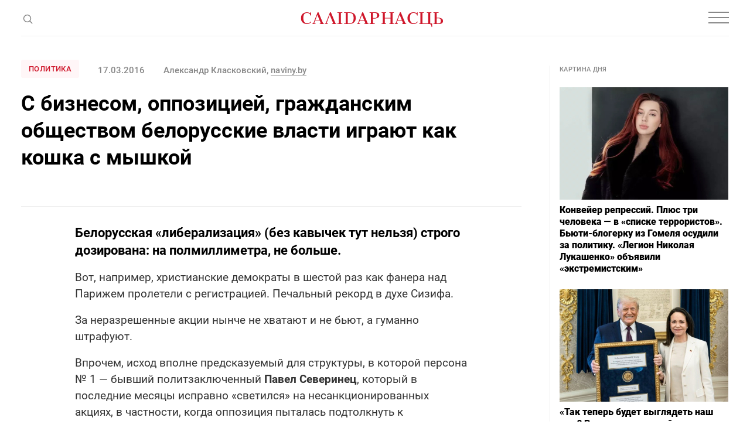

--- FILE ---
content_type: text/html; charset=utf-8
request_url: https://www.google.com/recaptcha/api2/aframe
body_size: 266
content:
<!DOCTYPE HTML><html><head><meta http-equiv="content-type" content="text/html; charset=UTF-8"></head><body><script nonce="3195x1un9E-AhfRU7uGzeA">/** Anti-fraud and anti-abuse applications only. See google.com/recaptcha */ try{var clients={'sodar':'https://pagead2.googlesyndication.com/pagead/sodar?'};window.addEventListener("message",function(a){try{if(a.source===window.parent){var b=JSON.parse(a.data);var c=clients[b['id']];if(c){var d=document.createElement('img');d.src=c+b['params']+'&rc='+(localStorage.getItem("rc::a")?sessionStorage.getItem("rc::b"):"");window.document.body.appendChild(d);sessionStorage.setItem("rc::e",parseInt(sessionStorage.getItem("rc::e")||0)+1);localStorage.setItem("rc::h",'1768663138956');}}}catch(b){}});window.parent.postMessage("_grecaptcha_ready", "*");}catch(b){}</script></body></html>